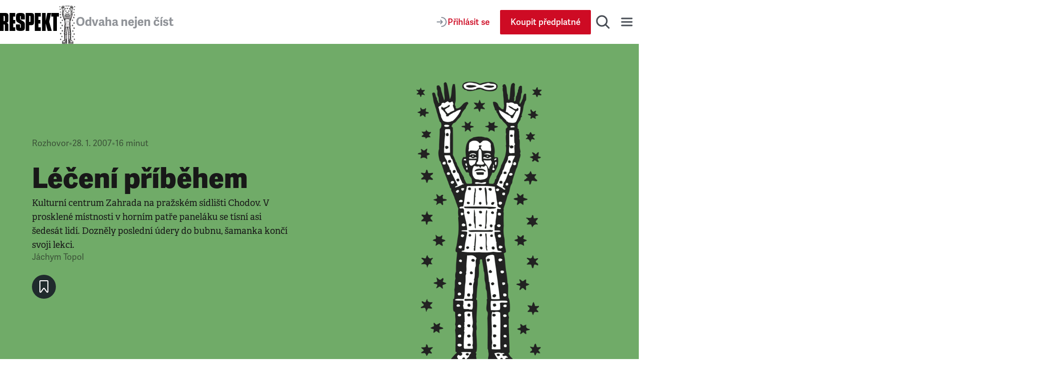

--- FILE ---
content_type: application/javascript; charset=UTF-8
request_url: https://www.respekt.cz/_next/static/chunks/pages/_pages/article/%5Bid%5D-0c8a989eb125d33f.js
body_size: 12660
content:
(self.webpackChunk_N_E=self.webpackChunk_N_E||[]).push([[4932],{928:(e,t,n)=>{(window.__NEXT_P=window.__NEXT_P||[]).push(["/_pages/article/[id]",function(){return n(80535)}])},2940:(e,t,n)=>{"use strict";n.d(t,{A:()=>p});var i=n(37876),r=n(14232),s=n(81566),l=n(80409),o=n(71820),a=n(98634),c=n.n(a);function d(e){return(0,i.jsx)(i.Fragment,{children:e})}function p({children:e,render:t=null,snippetId:n,type:a,...p}){let u=(0,l.A)(),h=(0,s.Pw)(u,n),m=(0,s.aL)(u,n),C=(0,r.useCallback)(e=>{let{target:t}=e;null!==m&&t instanceof HTMLAnchorElement&&m(e.nativeEvent)},[m]);if(null===h)return d(e);let f=(0,i.jsx)("div",{...p,dangerouslySetInnerHTML:{__html:h},className:c().root,onClick:C}),x="banner"===a?(0,i.jsx)(o.A,{size:"homepageLarge",topPadding:"tiny",bottomPadding:"tiny",paddingInline:"small",children:f}):f;return d(null!==t?t(x):x)}},6885:(e,t,n)=>{"use strict";n.d(t,{A:()=>c});var i=n(37876),r=n(14232);function s(){return(0,i.jsxs)("svg",{width:"32",height:"32",viewBox:"0 0 32 32",fill:"none",xmlns:"http://www.w3.org/2000/svg",children:[(0,i.jsx)("circle",{cx:"16",cy:"16",r:"12",stroke:"white",strokeWidth:"2",strokeMiterlimit:"10",strokeLinecap:"round",strokeLinejoin:"round"}),(0,i.jsx)("path",{d:"M16 22.6667L16 16.0001",stroke:"white",strokeWidth:"2",strokeMiterlimit:"10",strokeLinecap:"round",strokeLinejoin:"round"}),(0,i.jsx)("path",{d:"M16 10.6667L16 9.33341",stroke:"white",strokeWidth:"2",strokeMiterlimit:"10",strokeLinecap:"round",strokeLinejoin:"round"})]})}var l=n(73454),o=n(87894),a=n.n(o);function c({author:e,title:t,tooltipPosition:n="top"}){let[o,c]=(0,r.useState)(!1);return(0,r.useEffect)(()=>{let e=e=>{"Escape"===e.key&&o&&c(!1)};return document.addEventListener("keydown",e),()=>{document.removeEventListener("keydown",e)}},[o,c]),t||e?(0,i.jsxs)("div",{children:[(0,i.jsx)(l.A,{color:"black",icon:(0,i.jsx)(s,{}),onClick:()=>{c(!o)},size:"large",title:"Zobrazit popis obr\xe1zku",tooltipPosition:n}),o&&(0,i.jsxs)("div",{className:a().info,children:[t&&(0,i.jsx)("p",{children:t}),e&&(0,i.jsxs)("p",{children:[!e.toLowerCase().startsWith("ilustrace: ")&&"Autor: ",e]})]})]}):null}},14766:(e,t,n)=>{"use strict";n.d(t,{A:()=>r});var i=n(37876);function r(){return(0,i.jsxs)("svg",{width:"20",height:"20",viewBox:"0 0 20 20",fill:"none",xmlns:"http://www.w3.org/2000/svg",children:[(0,i.jsx)("path",{d:"M2.5 10C2.5 14.1421 5.85786 17.5 10 17.5C14.1421 17.5 17.5 14.1421 17.5 10",stroke:"#868D98",strokeWidth:"1.5",strokeMiterlimit:"10",strokeLinecap:"round",strokeLinejoin:"round"}),(0,i.jsx)("path",{d:"M10 11.25L10 3.33333",stroke:"#868D98",strokeWidth:"1.5",strokeMiterlimit:"10",strokeLinecap:"round",strokeLinejoin:"round"}),(0,i.jsx)("path",{d:"M7.08398 5.4165L9.29356 3.20693C9.68408 2.81641 10.3172 2.81641 10.7078 3.20693L12.9173 5.4165",stroke:"#868D98",strokeWidth:"1.5",strokeMiterlimit:"10",strokeLinecap:"round",strokeLinejoin:"round"})]})}},25982:(e,t,n)=>{"use strict";function i(e,t){if(e.length<=t)return e;let n=e.slice(0,t-1),i=n.lastIndexOf(" ");return`${i>=0?n.slice(0,i):n}\u2026`}n.d(t,{A:()=>i})},40162:e=>{e.exports={root:"ArticleSuggestions_root__1XKpn"}},41692:e=>{e.exports={root:"ArticleSharedContent_root__ACM7Z"}},42443:e=>{e.exports={area:!0,base:!0,br:!0,col:!0,embed:!0,hr:!0,img:!0,input:!0,link:!0,meta:!0,param:!0,source:!0,track:!0,wbr:!0}},43434:e=>{e.exports={root:"PaywallHeader_root__ueHAf",rootPaywall:"PaywallHeader_rootPaywall__3fplo",summarizedContent:"PaywallHeader_summarizedContent__DioXs"}},51816:e=>{e.exports={boxed:"AppsBadges_boxed__IPbj8",simple:"AppsBadges_simple__J9Xh4",title:"AppsBadges_title__QqV6T",simpleTitle:"AppsBadges_simpleTitle__7Y5n7",list:"AppsBadges_list__V5nEh",listSimple:"AppsBadges_listSimple__2g56b"}},73366:(e,t,n)=>{"use strict";n.d(t,{A:()=>m});var i=n(37876),r=n(15039),s=n.n(r),l=n(13858),o=n(35405),a=n(11568),c=n(10692),d=n(16006),p=n(51816),u=n.n(p),h=n(55364);function m({type:e="boxed"}){let t="Poslouchejte n\xe1s v aplikac\xedch:";return(0,i.jsxs)("div",{className:s()({[u()[e]]:e}),children:["boxed"===e?(0,i.jsx)(c.A,{tag:"h3",centered:!0,className:u().title,children:t}):(0,i.jsx)("h3",{className:u().simpleTitle,children:t}),(0,i.jsxs)("ul",{className:s()(u().list,"simple"===e&&u().listSimple),children:[(0,i.jsx)("li",{className:u().listItem,children:(0,i.jsx)(d.Ay,{href:h.A.podcastApps.apple,title:"Apple podcasts",openInNewWindow:!0,children:(0,i.jsx)(l.A,{})})}),(0,i.jsx)("li",{className:u().listItem,children:(0,i.jsx)(d.Ay,{href:h.A.podcastApps.youtube,title:"YouTube Podcasty",openInNewWindow:!0,children:(0,i.jsx)(o.A,{})})}),(0,i.jsx)("li",{className:u().listItem,children:(0,i.jsx)(d.Ay,{href:h.A.podcastApps.spotify,title:"Spotify",openInNewWindow:!0,children:(0,i.jsx)(a.A,{})})})]})]})}},73690:e=>{e.exports={respondents:"ArticleSurveyHeader_respondents__CZbsU"}},77580:e=>{e.exports={root:"ArticlePaywall_root__vV7W0",main:"ArticlePaywall_main__Qbv3Q",usp:"ArticlePaywall_usp__BSQZK",uspItem:"ArticlePaywall_uspItem__Bj4f7",icon:"ArticlePaywall_icon__MfWaI",price:"ArticlePaywall_price__X0ZD3",buttons:"ArticlePaywall_buttons__OTRf5"}},80409:(e,t,n)=>{"use strict";n.d(t,{A:()=>s});var i=n(89099),r=n(39531);function s(){let e=(0,i.useRouter)();return(0,r.Xz)(e.asPath,"https://www.respekt.cz")?.href??null}},80535:(e,t,n)=>{"use strict";n.r(t),n.d(t,{__N_SSP:()=>eD,default:()=>eW});var i=n(37876),r=n(14232),s=n(89099),l=n.n(s);function o(e,t){if(null==e)return{};var n,i,r=function(e,t){if(null==e)return{};var n={};for(var i in e)if(({}).hasOwnProperty.call(e,i)){if(-1!==t.indexOf(i))continue;n[i]=e[i]}return n}(e,t);if(Object.getOwnPropertySymbols){var s=Object.getOwnPropertySymbols(e);for(i=0;i<s.length;i++)n=s[i],-1===t.indexOf(n)&&({}).propertyIsEnumerable.call(e,n)&&(r[n]=e[n])}return r}var a=n(54945),c=n(85190),d=n(42443),p=n.n(d),u=/\s([^'"/\s><]+?)[\s/>]|([^\s=]+)=\s?(".*?"|'.*?')/g;function h(e){var t={type:"tag",name:"",voidElement:!1,attrs:{},children:[]},n=e.match(/<\/?([^\s]+?)[/\s>]/);if(n&&(t.name=n[1],(p()[n[1]]||"/"===e.charAt(e.length-2))&&(t.voidElement=!0),t.name.startsWith("!--"))){var i=e.indexOf("--\x3e");return{type:"comment",comment:-1!==i?e.slice(4,i):""}}for(var r=new RegExp(u),s=null;null!==(s=r.exec(e));)if(s[0].trim())if(s[1]){var l=s[1].trim(),o=[l,""];l.indexOf("=")>-1&&(o=l.split("=")),t.attrs[o[0]]=o[1],r.lastIndex--}else s[2]&&(t.attrs[s[2]]=s[3].trim().substring(1,s[3].length-1));return t}var m=/<[a-zA-Z0-9\-\!\/](?:"[^"]*"|'[^']*'|[^'">])*>/g,C=/^\s*$/,f=Object.create(null);let x=function(e,t){t||(t={}),t.components||(t.components=f);var n,i=[],r=[],s=-1,l=!1;if(0!==e.indexOf("<")){var o=e.indexOf("<");i.push({type:"text",content:-1===o?e:e.substring(0,o)})}return e.replace(m,function(o,a){if(l){if(o!=="</"+n.name+">")return;l=!1}var c,d="/"!==o.charAt(1),p=o.startsWith("\x3c!--"),u=a+o.length,m=e.charAt(u);if(p){var f=h(o);return s<0?i.push(f):(c=r[s]).children.push(f),i}if(d&&(s++,"tag"===(n=h(o)).type&&t.components[n.name]&&(n.type="component",l=!0),n.voidElement||l||!m||"<"===m||n.children.push({type:"text",content:e.slice(u,e.indexOf("<",u))}),0===s&&i.push(n),(c=r[s-1])&&c.children.push(n),r[s]=n),(!d||n.voidElement)&&(s>-1&&(n.voidElement||n.name===o.slice(2,-1))&&(n=-1==--s?i:r[s]),!l&&"<"!==m&&m)){c=-1===s?i:r[s].children;var x=e.indexOf("<",u),g=e.slice(u,-1===x?void 0:x);C.test(g)&&(g=" "),(x>-1&&s+c.length>=0||" "!==g)&&c.push({type:"text",content:g})}}),i};var g=n(34377),v=n(1637),j=["format"],y=["children","count","parent","i18nKey","context","tOptions","values","defaults","components","ns","i18n","t","shouldUnescape"];function A(e,t){var n=Object.keys(e);if(Object.getOwnPropertySymbols){var i=Object.getOwnPropertySymbols(e);t&&(i=i.filter(function(t){return Object.getOwnPropertyDescriptor(e,t).enumerable})),n.push.apply(n,i)}return n}function w(e){for(var t=1;t<arguments.length;t++){var n=null!=arguments[t]?arguments[t]:{};t%2?A(Object(n),!0).forEach(function(t){(0,c.A)(e,t,n[t])}):Object.getOwnPropertyDescriptors?Object.defineProperties(e,Object.getOwnPropertyDescriptors(n)):A(Object(n)).forEach(function(t){Object.defineProperty(e,t,Object.getOwnPropertyDescriptor(n,t))})}return e}function k(e,t){if(!e)return!1;var n=e.props?e.props.children:e.children;return t?n.length>0:!!n}function b(e){return e?e.props?e.props.children:e.children:[]}function _(e){return Array.isArray(e)?e:[e]}function P(e){var t=e.children,n=e.count,i=e.parent,s=e.i18nKey,l=e.context,c=e.tOptions,d=void 0===c?{}:c,p=e.values,u=e.defaults,h=e.components,m=e.ns,C=e.i18n,f=e.t,A=e.shouldUnescape,P=o(e,y),E=(0,r.useContext)(g.gJ)||{},M=E.i18n,V=E.defaultNS,L=C||M||(0,g.TO)();if(!L)return(0,v.mc)("You will need to pass in an i18next instance by using i18nextReactModule"),t;var H=f||L.t.bind(L)||function(e){return e};l&&(d.context=l);var O=w(w({},(0,g.rV)()),L.options&&L.options.react),N=m||H.ns||V||L.options&&L.options.defaultNS;N="string"==typeof N?[N]:N||["translation"];var I=u||function e(t,n){if(!t)return"";var i="",s=_(t),l=n.transSupportBasicHtmlNodes&&n.transKeepBasicHtmlNodesFor?n.transKeepBasicHtmlNodesFor:[];return s.forEach(function(t,s){if("string"==typeof t)i+="".concat(t);else if((0,r.isValidElement)(t)){var c=Object.keys(t.props).length,d=l.indexOf(t.type)>-1,p=t.props.children;if(!p&&d&&0===c)i+="<".concat(t.type,"/>");else if(p||d&&0===c)if(t.props.i18nIsDynamicList)i+="<".concat(s,"></").concat(s,">");else if(d&&1===c&&"string"==typeof p)i+="<".concat(t.type,">").concat(p,"</").concat(t.type,">");else{var u=e(p,n);i+="<".concat(s,">").concat(u,"</").concat(s,">")}else i+="<".concat(s,"></").concat(s,">")}else if(null===t)(0,v.R8)("Trans: the passed in value is invalid - seems you passed in a null child.");else if("object"===(0,a.A)(t)){var h=t.format,m=Object.keys(o(t,j));if(1===m.length){var C=h?"".concat(m[0],", ").concat(h):m[0];i+="{{".concat(C,"}}")}else(0,v.R8)("react-i18next: the passed in object contained more than one variable - the object should look like {{ value, format }} where format is optional.",t)}else(0,v.R8)("Trans: the passed in value is invalid - seems you passed in a variable like {number} - please pass in variables for interpolation as full objects like {{number}}.",t)}),i}(t,O)||O.transEmptyNodeValue||s,S=O.hashTransKey,z=s||(S?S(I):I),B=p?d.interpolation:{interpolation:w(w({},d.interpolation),{},{prefix:"#$?",suffix:"?$#"})},Z=w(w(w(w({},d),{},{count:n},p),B),{},{defaultValue:I,ns:N}),T=function(e,t,n,i,s,l){if(""===t)return[];var o=i.transKeepBasicHtmlNodesFor||[],c=t&&new RegExp(o.join("|")).test(t);if(!e&&!c)return[t];var d={};!function e(t){_(t).forEach(function(t){"string"!=typeof t&&(k(t)?e(b(t)):"object"!==(0,a.A)(t)||(0,r.isValidElement)(t)||Object.assign(d,t))})}(e);var p=x("<0>".concat(t,"</0>")),u=w(w({},d),s);function h(e,t,n){var i=b(e),s=C(i,t.children,n);return"[object Array]"===Object.prototype.toString.call(i)&&i.every(function(e){return(0,r.isValidElement)(e)})&&0===s.length?i:s}function m(e,t,n,i,s){e.dummy&&(e.children=t),n.push((0,r.cloneElement)(e,w(w({},e.props),{},{key:i}),s?void 0:t))}function C(t,s,d){var p=_(t);return _(s).reduce(function(t,s,f){var x=s.children&&s.children[0]&&s.children[0].content&&n.services.interpolator.interpolate(s.children[0].content,u,n.language);if("tag"===s.type){var g,v,j,y=p[parseInt(s.name,10)];!y&&1===d.length&&d[0][s.name]&&(y=d[0][s.name]),y||(y={});var A=0!==Object.keys(s.attrs).length?(g={props:s.attrs},(j=w({},v=y)).props=Object.assign(g.props,v.props),j):y,b=(0,r.isValidElement)(A),_=b&&k(s,!0)&&!s.voidElement,P=c&&"object"===(0,a.A)(A)&&A.dummy&&!b,E="object"===(0,a.A)(e)&&null!==e&&Object.hasOwnProperty.call(e,s.name);if("string"==typeof A){var M=n.services.interpolator.interpolate(A,u,n.language);t.push(M)}else if(k(A)||_){var V=h(A,s,d);m(A,V,t,f)}else if(P){var L=C(p,s.children,d);t.push((0,r.cloneElement)(A,w(w({},A.props),{},{key:f}),L))}else if(Number.isNaN(parseFloat(s.name)))if(E){var H=h(A,s,d);m(A,H,t,f,s.voidElement)}else if(i.transSupportBasicHtmlNodes&&o.indexOf(s.name)>-1)if(s.voidElement)t.push((0,r.createElement)(s.name,{key:"".concat(s.name,"-").concat(f)}));else{var O=C(p,s.children,d);t.push((0,r.createElement)(s.name,{key:"".concat(s.name,"-").concat(f)},O))}else if(s.voidElement)t.push("<".concat(s.name," />"));else{var N=C(p,s.children,d);t.push("<".concat(s.name,">").concat(N,"</").concat(s.name,">"))}else if("object"!==(0,a.A)(A)||b)1===s.children.length&&x?t.push((0,r.cloneElement)(A,w(w({},A.props),{},{key:f}),x)):t.push((0,r.cloneElement)(A,w(w({},A.props),{},{key:f})));else{var I=s.children[0]?x:null;I&&t.push(I)}}else if("text"===s.type){var S=i.transWrapTextNodes,z=l?i.unescape(n.services.interpolator.interpolate(s.content,u,n.language)):n.services.interpolator.interpolate(s.content,u,n.language);S?t.push((0,r.createElement)(S,{key:"".concat(s.name,"-").concat(f)},z)):t.push(z)}return t},[])}return b(C([{dummy:!0,children:e||[]}],p,_(e||[]))[0])}(h||t,z?H(z,Z):I,L,O,Z,A),R=void 0!==i?i:O.defaultTransParent;return R?(0,r.createElement)(R,P,T):T}var E=n(71036),M=n(41988),V=n(73366),L=n(35956),H=n(42434),O=n(6008),N=n(81566),I=n(9506),S=n(55364),z=n(80409),B=n(57463);function Z(){return(0,i.jsxs)("svg",{width:"60",height:"60",viewBox:"0 0 60 60",fill:"none",xmlns:"http://www.w3.org/2000/svg",children:[(0,i.jsx)("g",{clipPath:"url(#clip0_2532_18231)",children:(0,i.jsx)("path",{fillRule:"evenodd",clipRule:"evenodd",d:"M60 16.0005V55.0005C60 57.7575 57.757 60.0005 55 60.0005H5C2.243 60.0005 0 57.7575 0 55.0005V16.0005C0 15.4485 0.448 15.0005 1 15.0005C1.552 15.0005 2 15.4485 2 16.0005V55.0005C2 56.6545 3.346 58.0005 5 58.0005H29V55.6495C27.78 55.1385 24.656 54.0005 21 54.0005C12.258 54.0005 5.343 55.9425 5.274 55.9615C5.184 55.9875 5.092 56.0005 5 56.0005C4.785 56.0005 4.573 55.9315 4.397 55.7985C4.148 55.6095 4 55.3135 4 55.0005V11.0005C4 10.5545 4.296 10.1615 4.725 10.0395C5.017 9.95547 11.964 8.00047 21 8.00047C26.177 8.00047 30.275 10.0205 30.447 10.1055C30.786 10.2755 31 10.6215 31 11.0005V49.2635C34.047 47.5295 41.174 43.6565 48 41.2845V2.46247C40.647 5.41947 33.604 9.80147 33.53 9.84847C33.061 10.1415 32.444 9.99847 32.152 9.53047C31.859 9.06247 32.002 8.44547 32.47 8.15247C32.551 8.10247 40.647 3.06447 48.648 0.0634685C48.957 -0.0515315 49.301 -0.00853147 49.569 0.178469C49.839 0.365469 50 0.672468 50 1.00047V42.0005C50 42.4315 49.725 42.8125 49.316 42.9495C40.522 45.8805 30.614 51.7985 30.515 51.8575C30.206 52.0435 29.82 52.0485 29.507 51.8705C29.194 51.6935 29 51.3605 29 51.0005V11.6485C27.773 11.1355 24.646 10.0005 21 10.0005C13.895 10.0005 7.997 11.2835 6 11.7745V53.7135C8.438 53.1365 14.112 52.0005 21 52.0005C25.304 52.0005 28.862 53.3965 30.039 53.9165C31.363 53.4315 35.643 52.0005 40 52.0005C46.702 52.0005 51.734 53.0775 54 53.6715V11.8135C53.67 11.7475 53.242 11.6645 52.731 11.5705C52.188 11.4705 51.829 10.9495 51.929 10.4055C52.029 9.86347 52.552 9.50347 53.093 9.60347C54.433 9.84947 55.217 10.0245 55.217 10.0245C55.675 10.1255 56 10.5315 56 11.0005V55.0005C56 55.3215 55.846 55.6235 55.585 55.8115C55.322 55.9995 54.986 56.0495 54.685 55.9495C54.626 55.9295 48.711 54.0005 40 54.0005C36.256 54.0005 32.458 55.1895 31 55.6995V58.0005H55C56.654 58.0005 58 56.6545 58 55.0005V16.0005C58 15.4485 58.447 15.0005 59 15.0005C59.553 15.0005 60 15.4485 60 16.0005ZM24.228 18.5585C18.053 17.1095 11.036 18.9555 10.741 19.0345C10.208 19.1775 9.891 19.7255 10.034 20.2595C10.154 20.7065 10.558 21.0005 10.999 21.0005C11.085 21.0005 11.172 20.9895 11.259 20.9665C11.326 20.9475 18.082 19.1705 23.772 20.5055C24.307 20.6305 24.848 20.2975 24.974 19.7595C25.1 19.2225 24.766 18.6845 24.228 18.5585ZM24.228 24.5585C18.053 23.1105 11.036 24.9555 10.741 25.0345C10.208 25.1775 9.891 25.7255 10.034 26.2595C10.154 26.7065 10.558 27.0005 10.999 27.0005C11.085 27.0005 11.172 26.9895 11.259 26.9665C11.326 26.9475 18.082 25.1705 23.772 26.5055C24.307 26.6305 24.848 26.2975 24.974 25.7595C25.1 25.2225 24.766 24.6845 24.228 24.5585ZM24.228 30.5585C18.053 29.1105 11.036 30.9545 10.741 31.0345C10.208 31.1775 9.891 31.7255 10.034 32.2595C10.154 32.7065 10.558 33.0015 10.999 33.0015C11.085 33.0015 11.172 32.9895 11.259 32.9665C11.326 32.9475 18.082 31.1705 23.772 32.5055C24.307 32.6305 24.848 32.2975 24.974 31.7595C25.1 31.2225 24.766 30.6845 24.228 30.5585ZM24.228 36.5585C18.053 35.1095 11.036 36.9545 10.741 37.0345C10.208 37.1775 9.891 37.7255 10.034 38.2595C10.154 38.7065 10.558 39.0015 10.999 39.0015C11.085 39.0015 11.172 38.9895 11.259 38.9665C11.326 38.9475 18.082 37.1705 23.772 38.5055C24.307 38.6305 24.848 38.2975 24.974 37.7595C25.1 37.2225 24.766 36.6845 24.228 36.5585ZM24.228 42.5585C18.053 41.1095 11.036 42.9555 10.741 43.0345C10.208 43.1775 9.891 43.7255 10.034 44.2595C10.154 44.7065 10.558 45.0015 10.999 45.0015C11.085 45.0015 11.172 44.9895 11.259 44.9665C11.326 44.9475 18.082 43.1705 23.772 44.5055C24.307 44.6295 24.848 44.2975 24.974 43.7595C25.1 43.2225 24.766 42.6845 24.228 42.5585ZM34.108 40.4545C34.285 40.8005 34.637 41.0005 35.001 41.0005C35.153 41.0005 35.309 40.9655 35.454 40.8915C35.513 40.8615 41.399 37.8715 44.302 36.9545C44.828 36.7875 45.12 36.2255 44.953 35.6995C44.787 35.1735 44.229 34.8805 43.698 35.0465C40.64 36.0135 34.794 38.9835 34.546 39.1095C34.054 39.3595 33.858 39.9615 34.108 40.4545ZM34.108 34.4545C34.285 34.8005 34.637 35.0005 35.001 35.0005C35.153 35.0005 35.309 34.9655 35.454 34.8915C35.513 34.8615 41.399 31.8715 44.302 30.9545C44.828 30.7875 45.12 30.2255 44.953 29.6995C44.787 29.1735 44.229 28.8805 43.698 29.0465C40.64 30.0135 34.794 32.9835 34.546 33.1095C34.054 33.3595 33.858 33.9615 34.108 34.4545ZM34.108 28.4545C34.285 28.8005 34.637 29.0005 35.001 29.0005C35.153 29.0005 35.309 28.9655 35.454 28.8915C35.513 28.8615 41.399 25.8715 44.302 24.9545C44.828 24.7875 45.12 24.2255 44.953 23.6995C44.787 23.1735 44.229 22.8805 43.698 23.0465C40.64 24.0135 34.794 26.9835 34.546 27.1095C34.054 27.3595 33.858 27.9615 34.108 28.4545ZM34.108 22.4545C34.285 22.8005 34.637 23.0005 35.001 23.0005C35.153 23.0005 35.309 22.9655 35.454 22.8915C35.513 22.8615 41.399 19.8715 44.302 18.9545C44.828 18.7875 45.12 18.2255 44.953 17.6995C44.787 17.1735 44.229 16.8805 43.698 17.0465C40.64 18.0135 34.794 20.9835 34.546 21.1095C34.054 21.3595 33.858 21.9615 34.108 22.4545ZM35.001 17.0005C35.153 17.0005 35.309 16.9655 35.454 16.8915C35.513 16.8615 41.399 13.8715 44.302 12.9545C44.828 12.7875 45.12 12.2255 44.953 11.6995C44.787 11.1735 44.229 10.8805 43.698 11.0465C40.64 12.0135 34.794 14.9835 34.546 15.1095C34.054 15.3595 33.858 15.9615 34.108 16.4545C34.285 16.8005 34.637 17.0005 35.001 17.0005Z",fill:"#494E56"})}),(0,i.jsx)("defs",{children:(0,i.jsx)("clipPath",{id:"clip0_2532_18231",children:(0,i.jsx)("rect",{width:"60",height:"60",fill:"white"})})})]})}function T(){return(0,i.jsxs)("svg",{width:"60",height:"60",viewBox:"0 0 60 60",fill:"none",xmlns:"http://www.w3.org/2000/svg",children:[(0,i.jsxs)("g",{clipPath:"url(#clip0_2532_18237)",children:[(0,i.jsx)("path",{fillRule:"evenodd",clipRule:"evenodd",d:"M60 5V31C60 31.552 59.553 32 59 32C58.447 32 58 31.552 58 31V5C58 3.542 56.458 2 55 2H5C3.542 2 2 3.542 2 5V31C2 31.552 1.552 32 1 32C0.448 32 0 31.552 0 31V5C0 2.43 2.43 0 5 0H55C57.57 0 60 2.43 60 5ZM44 35C44 34.448 43.553 34 43 34H1C0.448 34 0 34.448 0 35V41C0 43.57 2.43 46 5 46H43C43.553 46 44 45.552 44 45C44 44.448 43.553 44 43 44H5C3.542 44 2 42.458 2 41V36H43C43.553 36 44 35.552 44 35ZM28 40C28 41.103 28.897 42 30 42C31.103 42 32 41.103 32 40C32 38.897 31.103 38 30 38C28.897 38 28 38.897 28 40ZM53.03 54H53.019C52.468 54 52.025 54.448 52.025 55C52.025 55.552 52.478 56 53.03 56C53.582 56 54.03 55.552 54.03 55C54.03 54.448 53.582 54 53.03 54ZM60 37V57C60 58.654 58.654 60 57 60H49C47.346 60 46 58.654 46 57V37C46 35.346 47.346 34 49 34H57C58.654 34 60 35.346 60 37ZM58 37C58 36.449 57.552 36 57 36H49C48.448 36 48 36.449 48 37V57C48 57.551 48.448 58 49 58H57C57.552 58 58 57.551 58 57V37ZM39 54H36V49C36 48.448 35.553 48 35 48C34.447 48 34 48.448 34 49V55C34 55.552 34.447 56 35 56H39C40.122 56 41.295 56.914 41.774 58H18.225C18.705 56.914 19.877 56 21 56H31C31.553 56 32 55.552 32 55C32 54.448 31.553 54 31 54H26V49C26 48.448 25.552 48 25 48C24.448 48 24 48.448 24 49V54H21C18.43 54 16 56.43 16 59C16 59.552 16.448 60 17 60H43C43.553 60 44 59.552 44 59C44 56.43 41.57 54 39 54Z",fill:"#494E56"}),(0,i.jsx)("path",{fillRule:"evenodd",clipRule:"evenodd",d:"M26 11C26 8.79086 27.7909 7 30 7C32.2091 7 34 8.79086 34 11V18C34 20.2091 32.2091 22 30 22C27.7909 22 26 20.2091 26 18V11ZM30 9C28.8954 9 28 9.89543 28 11V18C28 19.1046 28.8954 20 30 20C31.1046 20 32 19.1046 32 18V11C32 9.89543 31.1046 9 30 9Z",fill:"#494E56"}),(0,i.jsx)("path",{fillRule:"evenodd",clipRule:"evenodd",d:"M23 16C23.5523 16 24 16.4477 24 17V18C24 21.3137 26.6863 24 30 24C33.3137 24 36 21.3137 36 18V17C36 16.4477 36.4477 16 37 16C37.5523 16 38 16.4477 38 17V18C38 22.4183 34.4183 26 30 26C25.5817 26 22 22.4183 22 18V17C22 16.4477 22.4477 16 23 16Z",fill:"#494E56"}),(0,i.jsx)("path",{fillRule:"evenodd",clipRule:"evenodd",d:"M30 24C30.5523 24 31 24.4477 31 25L31 29C31 29.5523 30.5523 30 30 30C29.4477 30 29 29.5523 29 29L29 25C29 24.4477 29.4477 24 30 24Z",fill:"#494E56"})]}),(0,i.jsx)("defs",{children:(0,i.jsx)("clipPath",{id:"clip0_2532_18237",children:(0,i.jsx)("rect",{width:"60",height:"60",fill:"white"})})})]})}function R(){return(0,i.jsxs)("svg",{width:"44",height:"60",viewBox:"0 0 44 60",fill:"none",xmlns:"http://www.w3.org/2000/svg",children:[(0,i.jsx)("g",{clipPath:"url(#clip0_2532_18246)",children:(0,i.jsx)("path",{fillRule:"evenodd",clipRule:"evenodd",d:"M1 50C1.552 50 2 49.552 2 49V29C2 27.542 3.542 26 5 26H11C11.552 26 12 25.552 12 25V12C12 6.486 16.486 2 22 2C27.514 2 32 6.486 32 12V24H15C14.448 24 14 24.448 14 25C14 25.552 14.448 26 15 26H33C33.552 26 34 25.552 34 25V12C34 5.383 28.617 0 22 0C15.383 0 10 5.383 10 12V24H5C2.43 24 0 26.43 0 29V49C0 49.552 0.448 50 1 50ZM22 40C23.103 40 24 39.103 24 38C24 36.897 23.103 36 22 36C20.897 36 20 36.897 20 38C20 39.103 20.897 40 22 40ZM21 45V41.858C19.28 41.411 18 39.858 18 38C18 35.794 19.794 34 22 34C24.206 34 26 35.794 26 38C26 39.858 24.72 41.411 23 41.858V45C23 45.552 22.552 46 22 46C21.448 46 21 45.552 21 45ZM44 29V55C44 57.57 41.57 60 39 60H5C2.43 60 0 57.57 0 55V53C0 52.448 0.448 52 1 52H39C39.552 52 40 52.448 40 53C40 53.552 39.552 54 39 54H2V55C2 56.458 3.542 58 5 58H39C40.458 58 42 56.458 42 55V29C42 27.542 40.458 26 39 26H37C36.448 26 36 25.552 36 25C36 24.448 36.448 24 37 24H39C41.57 24 44 26.43 44 29Z",fill:"#494E56"})}),(0,i.jsx)("defs",{children:(0,i.jsx)("clipPath",{id:"clip0_2532_18246",children:(0,i.jsx)("rect",{width:"44",height:"60",fill:"white"})})})]})}var D=n(71820),W=n(2940),F=n(10692),K=n(28650),$=n(15039),Q=n.n($),U=n(73126),q=n(41040);function X(){return(0,i.jsxs)("svg",{width:"48",height:"48",viewBox:"0 0 48 48",fill:"none",xmlns:"http://www.w3.org/2000/svg",children:[(0,i.jsx)("rect",{width:"48",height:"48",rx:"24",fill:"#494E56"}),(0,i.jsx)("path",{d:"M14.666 35V21C14.666 20.4477 15.1137 20 15.666 20H32.3327C32.885 20 33.3327 20.4477 33.3327 21V35C33.3327 35.5523 32.885 36 32.3327 36H15.666C15.1137 36 14.666 35.5523 14.666 35Z",stroke:"white",strokeWidth:"2",strokeMiterlimit:"10",strokeLinecap:"round",strokeLinejoin:"round"}),(0,i.jsx)("path",{d:"M24 26.6665V29.9998",stroke:"white",strokeWidth:"2",strokeMiterlimit:"10",strokeLinecap:"round",strokeLinejoin:"round"}),(0,i.jsx)("path",{d:"M30.6673 18.6667C30.6673 14.9848 27.6825 12 24.0007 12C20.3188 12 17.334 14.9848 17.334 18.6667",stroke:"white",strokeWidth:"2",strokeMiterlimit:"10",strokeLinecap:"round",strokeLinejoin:"round"})]})}var Y=n(58820),J=n(43434),G=n.n(J),ee=n(52364);function et({gtmData:e,paywall:t=!1,readingTime:n,summarizedContent:r}){let s=(0,q.A)(e&&{...e,event:"paywall_impression"},.5);return(0,i.jsxs)("header",{ref:s,className:Q()(G().root,t&&G().rootPaywall),children:[(0,i.jsx)(X,{}),r&&(0,i.jsxs)("div",{children:[(0,i.jsx)(F.A,{tag:"h2",centered:!0,children:n?`Zb\xfdv\xe1 v\xe1m ${n} ${(0,U.A)(n,["minuta","minuty","minut"])} čten\xed, ve kter\xfdch se dozv\xedte:`:"Čtěte d\xe1l a dozv\xedte se:"}),(0,i.jsx)("div",{className:G().summarizedContent,children:(0,i.jsx)(ee.A,{children:(0,i.jsx)(Y.A,{content:r})})})]})]})}var en=n(77580),ei=n.n(en);function er({gtmData:e,paywall:t,readingTime:n,summarizedContent:r,user:s}){let l=(0,z.A)(),o=(0,I.c)(),a=(0,B.A)(),c=(0,N.xn)(l,S.A.campaign.paywallCost,150),d=t=>e&&{...e,event:"paywall_click",click:{item:t}};return(0,i.jsxs)("div",{id:S.A.subscriptionFormId,className:ei().root,children:[(0,i.jsx)(D.A,{bottomPadding:"smaller",size:"tiny",paddingInline:"small",children:(0,i.jsx)(et,{gtmData:e,paywall:t,readingTime:n,summarizedContent:r})}),(0,i.jsx)(D.A,{bottomPadding:"smaller",size:"tiny",paddingInline:"small",children:(0,i.jsx)("div",{className:ei().main,children:(0,i.jsxs)(W.A,{snippetId:S.A.campaign.paywall,type:"paywall",children:[(0,i.jsx)(F.A,{tag:"h2",centered:!0,children:"Předplaťte si\xa0Respekt a\xa0nepřich\xe1zejte o\xa0cenn\xe9 informace."}),(0,i.jsxs)("div",{className:ei().usp,children:[(0,i.jsxs)("div",{className:ei().uspItem,children:[(0,i.jsx)("div",{className:ei().icon,children:(0,i.jsx)(Z,{})}),(0,i.jsx)("p",{children:"Online př\xedstup ke všem čl\xe1nkům a archivu"})]}),(0,i.jsxs)("div",{className:ei().uspItem,children:[(0,i.jsx)("div",{className:ei().icon,children:(0,i.jsx)(T,{})}),"Čl\xe1nky i\xa0v\xa0audioverzi a\xa0mobiln\xed aplikaci"]}),(0,i.jsxs)("div",{className:ei().uspItem,children:[(0,i.jsx)("div",{className:ei().icon,children:(0,i.jsx)(R,{})}),"Možnost odemknout čl\xe1nky pro bl\xedzk\xe9"]})]}),(0,i.jsxs)("div",{className:ei().price,children:["od"," ",(0,i.jsx)("span",{children:c})," ","Kč/měs\xedc"]}),(0,i.jsxs)("div",{className:ei().buttons,children:[(0,i.jsx)(K.Ay,{gtmData:d("ecosh"),href:a,label:"Koupit předplatn\xe9"}),!s&&(0,i.jsx)(K.Ay,{color:"secondary",gtmData:d("login"),href:o,label:"M\xe1m předplatn\xe9, přihl\xe1s\xedm se"})]})]})})})]})}var es=n(41692),el=n.n(es);function eo({children:e}){return(0,i.jsx)("div",{className:el().root,children:e})}var ea=n(16006),ec=n(40162),ed=n.n(ec);function ep(){return(0,i.jsxs)("p",{className:ed().root,children:["Pokud jste v čl\xe1nku našli chybu, napište n\xe1m pros\xedm na"," ",(0,i.jsx)(ea.Ay,{href:`mailto:${S.A.respektCorrectionsEmail}`,children:S.A.respektCorrectionsEmail}),"."]})}var eu=n(27500),eh=n(73690),em=n.n(eh);function eC({children:e}){return(0,i.jsx)(eu.A,{size:"tiny",paddingInline:"none",children:(0,i.jsx)("div",{className:em().respondents,children:e})})}var ef=n(99020),ex=n(99468),eg=n(17996),ev=n(97666),ej=n(55739),ey=n(91079),eA=n(56253),ew=n(94396),ek=n(12658),eb=n(54780),e_=n(65679),eP=n(75660),eE=n(22016),eM=n(12177),eV=n(24025),eL=n(29492),eH=n(29152),eO=n(15993),eN=n(73890);function eI({article:e,articleHeight:t,children:n,data:r,editArticleId:s,hasAndroidBanner:l,initialSavedArticle:o,noFollow:a,noIndex:c,og:d,setUnlockedCode:p,structuredPageData:u,theme:h,title:m,unlockedCode:C,unlocksMonthly:f,user:x}){return(0,i.jsxs)(eN.A,{hasAndroidBanner:l,children:[(0,i.jsx)(eM.A,{noFollow:a,noIndex:c,og:d,structuredPageData:u,title:m}),(0,i.jsx)(eV.Ay,{appLinkList:r.getFooterMenu?.online?.appLinks,article:e,articleTitle:m,articleHeight:t,data:r,initialSavedArticle:o,socialLinks:r.getFooterMenu?.social?.socialLinks,user:x,setUnlockedCode:p,theme:h,unlockedCode:C,unlocksMonthly:f}),(0,i.jsx)(eL.A,{children:(0,i.jsx)("article",{id:"content-main",children:n})}),(0,i.jsx)(eE.A,{data:r}),s&&(0,i.jsx)(eP.A,{href:`https://editor.respekt.cz/respekt-prod/article-edit?id=${encodeURIComponent(s)}`})]})}(0,e_.MD)("Article")({id:!0,title:!0,titleAlternative:!0,url:[{},ea.NF],authors:[{orderBy:[{order:e_.qq.asc}]},{author:[{},{name:!0}]}],publishAt:!0,tagline:!0,categories:[{orderBy:[{order:e_.qq.asc}],limit:1},{category:[{},{name:!0}]}],audio:[{},{audio:[{},ey.a8]}],audioLocked:[{},{audio:[{},ey.a8]}],tags:[{orderBy:[{order:e_.qq.asc}]},{tag:[{},{name:!0}]}],subtitle:[{},eO.gI],subtitleAlternative:[{},eO.gI],theme:[{},eH.jQ],locked:!0,unlocked:!0}),(0,e_.MD)("Query")({...eE.J,...eV.Hb});var eS=n(9326),ez=n(42078),eB=n(15320),eZ=n(55874),eT=n(25982);let eR={[e_.se.none]:0,[e_.se.subscription]:2,[e_.se.club]:5};var eD=!0;function eW({ad:e,articleLayoutData:t,categoryArticle:n,countPodcasts:s,getArticle:o,hasAndroidBanner:a,listSettings:c,listSharedContent:d,paginateArticle:p,savedArticle:u,savedArticlesIds:h,translations:m,unlockedArticleCode:C,unlockedAuthor:f,unlockedByCode:x,user:g}){let v,j;if(!o)throw Error("Article page is not found");let[y]=(0,eZ.Bd)(m),A=(0,ez.V1)(o),w=(0,ez.fc)(o),k=(0,eO.Ay)(w),{summarizedContent:b}=o,_=o.readingTimeSeconds?Math.ceil(o.readingTimeSeconds/60):void 0,N=(0,eB.tA)(o.url),I=new Set(h),S=c[0]?.respektStoreTile,{totalCount:z}=p.pageInfo,[B,Z,T,R]=(0,eB.N5)(9,z,{getPageUrl:N}),W=p.edges.map(({node:e})=>e),F=!!o.content,K=o.content??o.previewContent??{parts:o.template!==e_.Bj.poll?o.previewParts.map(({part:e})=>e).filter(Boolean):[]},$=d.length>0||K.parts.length>0,Q=g?.subscriptionType===e_.se.club&&!!g?.hideAds,[U,X]=(0,r.useState)(0),Y=(0,r.useRef)(null),[J,G]=(0,r.useState)(C??null),[et,en]=(0,r.useState)(!1),ei=et&&!g,es=o?.audio||o?.audioLocked,el=es?.audio?.id,ea=es?.audio?.duration??0,ec=n?.paginateArticleCategory.pageInfo.totalCount?(n?.paginateArticleCategory.pageInfo.totalCount??0)+1:0;(0,r.useEffect)(()=>{x&&!g&&en(!0)},[x,g]);let ed=g?eR[g.subscriptionType]:0;(0,r.useEffect)(()=>{if(!F)return void X(0);function e(){X(Y.current?.clientHeight??0)}return e(),window.addEventListener("resize",e),l().events.on("routeChangeComplete",e),()=>window.removeEventListener("resize",e)},[F]);let eh={ad:{position:"body"},article:{id:o.id},page:{template:o.template,type:"article"}},em={"@context":"https://schema.org","@type":"NewsArticle",author:{"@type":"Person",name:o.authors.map(({author:e})=>e.name)[0]},description:o.seo?.ogDescription||o.seo?.description||k||(0,eT.A)((0,eO.Ay)(K),200),headline:A,identifier:o.id,image:(o.seo?.ogImage??(0,L.mQ)(o))?.image?.url,isAccessibleForFree:F},eP=(0,q.A)(((e,t={})=>o&&es?.audio?.id?(0,ey.c2)(e,el,ea,o,!1,t):void 0)("impression")),eE=n?.paginateArticleCategory.edges.map(({node:e})=>e.article).filter(e=>void 0!==e);return(0,i.jsxs)(eI,{article:o,initialSavedArticle:u,articleHeight:U,data:t,editArticleId:g?.isAdmin?o.id:void 0,hasAndroidBanner:a,noFollow:x,noIndex:x||o.seo?.noindex,og:{card:o.seo?.twCard,description:o.seo?.ogDescription||o.seo?.description||k||(0,eT.A)((0,eO.Ay)(K),200),image:o.seo?.ogImage??(0,L.mQ)(o),images:o.seo?.ogImage?[]:(v=[],j=e=>{e&&v.push(e)},K.parts.forEach(e=>{e.references.forEach(e=>{j(e.image),e.images.forEach(({image:e})=>j(e)),e.listicle.forEach(({image:e})=>j(e))})}),v),title:o.seo?.ogTitle,url:o.url},structuredPageData:em,title:o.seo?.title||A,theme:o.theme,user:g,setUnlockedCode:G,unlockedCode:J,unlocksMonthly:ed,children:[(0,i.jsxs)("article",{ref:Y,children:[(0,i.jsx)(O.A,{article:o,initialSavedArticle:u,unlockedByCode:x,user:g,readingTime:_}),o.template!==e_.Bj.podcast&&(o.audio||o.audioLocked)?(0,i.jsx)(eu.A,{paddingInline:"smallOnMobile",children:(0,i.jsx)("div",{ref:eP,children:(0,i.jsx)(ef.A,{article:o,type:"article"})})}):null,o.template===e_.Bj.poll&&(0,i.jsx)(D.A,{size:"medium",topPadding:"big",bottomPadding:"semiLarge",hiddenInPrint:!0,children:(0,i.jsx)(eC,{children:(o.content?.parts??o.previewParts.map(({part:e})=>e).filter(Boolean)).map(e=>e.references.map(e=>e.type===e_.bc.poll_answer&&e.pollAnswer&&(0,i.jsx)(eg.Ay,{imageSize:"small",imageOffset:!1,pollAuthor:e.pollAnswer,pollHeader:!0,showPosition:!1},e.id)))})}),$&&!ei&&(0,i.jsx)(D.A,{size:"medium",topPadding:"medium",children:(0,i.jsx)(ee.A,{firstLetterCapital:!0,children:(0,i.jsxs)(eb.S,{article:o,children:[d.map(e=>(0,i.jsx)(eo,{children:(0,i.jsx)(eS.Ay,{content:e.content,user:g,savedArticlesIds:h})},e.id)),(0,i.jsx)(eS.Ay,{content:(0,eS.Y)(K,0,3),user:g,savedArticlesIds:h}),(0,i.jsx)(E.A,{ad:Q?void 0:e?.listAdsBanner[0],gtmData:eh,selfContained:!0},o.id),K.parts.length>3&&(0,i.jsx)(eS.Ay,{content:(0,eS.Y)(K,3),user:g,savedArticlesIds:h})]})})}),o.template===e_.Bj.photo_gallery&&o.images.length>0&&(0,i.jsx)(D.A,{size:"medium",topPadding:"medium",hiddenInPrint:!0,children:(0,i.jsx)(H.A,{ad:Q?void 0:e?.listAdsBanner[0],gtmData:eh,images:o.images,selfContained:!0},o.id)})]}),!F&&(0,i.jsx)(er,{gtmData:{item:{author:o.authors.map(({author:e})=>e.name),description:k,id:o.id,published:o.publishAt,title:A},paywall:{variant:1},site:{name:"Respekt"}},paywall:$&&K.parts.length>3,readingTime:_,summarizedContent:b,user:g}),o.template===e_.Bj.podcast&&(0,i.jsx)(D.A,{size:"tiny",topPadding:"small",hiddenInPrint:!0,children:(0,i.jsx)(V.A,{})}),F&&(0,i.jsxs)(i.Fragment,{children:[(0,i.jsx)(D.A,{size:"superTiny",topPadding:"tiny",children:(0,i.jsx)(ev.A,{})}),(0,i.jsx)(D.A,{size:"tiny",topPadding:"tiny",bottomPadding:"none",children:(0,i.jsx)(ep,{})}),(0,i.jsx)(D.A,{size:"tiny",topPadding:"smaller",bottomPadding:"smaller",hiddenInPrint:!0,children:(0,i.jsx)(ek.A,{article:o,articleType:"Article",setUnlockedCode:G,unlockedCode:J,unlocksMonthly:ed,user:g})})]}),n&&eE?(0,i.jsx)(eA.Ay,{articles:eE,countArticles:ec,countPodcasts:s,linkMore:{url:n.url,title:"Všechno k s\xe9rii"},name:n.name,podcastSeriesMeta:n.podcastSeriesMeta,savedArticlesIds:I,subtitle:"Podcast je souč\xe1st\xed s\xe9rie",title:n.name,user:g}):null,(0,i.jsx)(D.A,{bottomPadding:"medium",topPadding:n?"semiLarge":"small",paddingInline:"small",children:(0,i.jsx)(ew.Ay,{articleDetail:!0,articles:W,loadMore:T,loadMoreUrl:R,maxPage:Z,name:"article",page:B,respektStoreTile:S,savedArticlesIds:I,title:o.template===e_.Bj.podcast?"Dalš\xed podcasty":"Mohlo by v\xe1s zaj\xedmat",titleCentered:!n,user:g})}),o.unlocked&&x&&(0,i.jsx)(M.A,{color:"info",label:"Na přečten\xed tohoto čl\xe1nku nepotřebujete darovac\xed odkaz"}),(0,i.jsxs)(ej.A,{open:et&&!g,title:y("article.gift.modal.title"),onClose:()=>(()=>{if(o.url){let e=`/${o.url.url}`;en(!1),l().push(e)}})(),children:[f?(0,i.jsx)("p",{children:(0,i.jsxs)(P,{i18nKey:"article.gift.modal.subtitle",values:{email:f},children:[(0,i.jsx)("span",{children:y("article.gift.modal.subtitle")}),(0,i.jsx)("strong",{children:y("article.gift.modal.subtitle")})]})}):(0,i.jsx)("p",{children:(0,i.jsxs)(P,{i18nKey:"article.gift.modal.subtitle.short",children:[(0,i.jsx)("span",{children:y("article.gift.modal.subtitle.short")}),(0,i.jsx)("strong",{children:y("article.gift.modal.subtitle.short")})]})}),(0,i.jsx)(ex.A,{user:g||null,onSuccess:()=>l().replace(l().asPath)})]})]})}},87894:e=>{e.exports={info:"ArticleInfo_info__eyjZm"}},98634:e=>{e.exports={root:"CampaignSnippet_root__Gjrfw"}},98702:(e,t,n)=>{"use strict";n.d(t,{A:()=>s});var i=n(37876),r=n(14232);function s({load:e}){let t=(0,r.useRef)(null),n=(0,r.useRef)(e);return(0,r.useEffect)(()=>{n.current=e},[e]),(0,r.useEffect)(()=>{let e=!1,i=()=>{!e&&t.current&&window.scrollY+window.innerHeight>t.current.offsetTop&&(e=!0,window.removeEventListener("scroll",i),window.removeEventListener("resize",i),n.current())};return i(),window.addEventListener("scroll",i),window.addEventListener("resize",i),()=>{window.removeEventListener("scroll",i),window.removeEventListener("resize",i)}},[]),(0,i.jsx)("div",{ref:t})}}},e=>{e.O(0,[4099,467,3421,4336,4163,1411,8660,9152,4347,6253,9832,636,6593,8792],()=>e(e.s=928)),_N_E=e.O()}]);